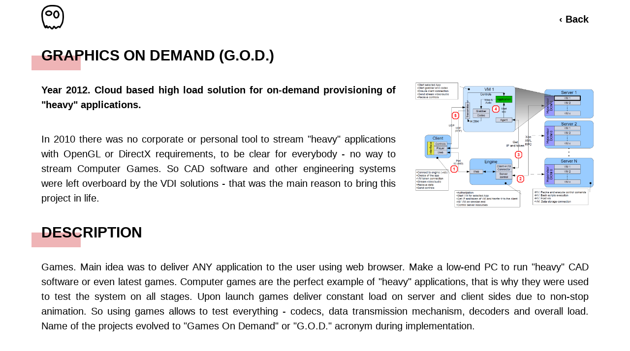

--- FILE ---
content_type: text/html
request_url: https://akili.cyou/grod.html
body_size: 4244
content:
<!DOCTYPE html>
<html lang="en">
  <head>
    <meta name="viewport" content="width=device-width, initial-scale=1.0">
    <meta charset="utf-8">
    <meta name="keywords" content="Anton Ushakov, Who am I, What i like">
    <meta name="description" content="">
    <meta name="page_type" content="">
    <title>Akili G.O.D.</title>
    <link rel="canonical" href="https://akili.cyou/grod.html" />
    <link rel="stylesheet" href="static/css/akili.css" media="screen">
    <script type="text/javascript" src="static/js/akili.js" defer=""></script>
    <link rel="icon" href="static/img/favicon.png">
    <script type="application/ld+json">{
    "@context": "http://schema.org",
    "@type": "WebSite",
    "name": "Akili",
    "logo": "static/img/logo.png",
    "description": "Personal website",
    "url": "https://akili.cyou"
    }</script>
    <meta name="theme-color" content="#478ac9">
    <meta property="og:title" content="Akili">
    <meta property="og:description" content="Akili personal web site">
    <meta property="og:type" content="website">
  </head>
  <body data-home-page="index.html" data-home-page-title="index" class="u-body">
    <div class="fullscreen-img-holder" id="image_container" style="display: none;">
      <div class="fullscreen-img-vertical">
        <img src="" id="image_over" class="fullscreen-img-item">
      </div>
    </div>
    <header class="header">
      <div class="flex-container">
        <a href="https://akili.cyou" class="logo">
          <img src="static/img/logo.png" class="img-logo">
        </a>
        <a href="index.html#grod" class="textblack text-no-decoration textbold"><label class="menu-icon textblack">&#8249;  Back</label></a>
        <ul class="menu" style="">
          <li><a href="index.html#grod" class="textblack text-no-decoration textbold">&#8249;  Back</a></li>
        </ul>
      </div>
    </header>
    <section class="" id="sec-grod">
      <h1 class="textcapital padding20">Graphics On Demand (G.O.D.)</h1>
      <div class="redcubic"></div>
      <div class="divflex">
        <div class="flex-container flexitem66">
          <div class="">
            <div class="textjv">
              <p class="textjustify textbold padding20">
                Year 2012. Cloud based high load solution for on-demand provisioning of "heavy" applications.
              </p>
              <p class="textjustify padding20">
                In 2010 there was no corporate or personal tool to stream "heavy" applications with OpenGL or DirectX requirements, to be clear for everybody - no way to stream Computer Games. So CAD software and other engineering systems were left overboard by the VDI solutions - that was the main reason to bring this project in life.
              </p>
            </div>
          </div>
        </div>
        <div class="flexitem33 flex-container">
          <img src="static/img/god/god.png" class="flexitem100 imgflex">
        </div>
      </div>
    </section>
    <section class="" id="sec-grod-description">
      <h1 class="textcapital padding20">Description</h1>
      <div class="redcubic"></div>
      <div class="divflex">
        <div class="flexitem100">
          <p class="textjustify padding20">
            Games. Main idea was to deliver ANY application to the user using web browser. Make a low-end PC to run "heavy" CAD software or even latest games. Computer games are the perfect example of "heavy" applications, that is why they were used to test the system on all stages. Upon launch games deliver constant load on server and client sides due to non-stop animation. So using games allows to test everything - codecs, data transmission mechanism, decoders and overall load. Name of the projects evolved to "Games On Demand" or "G.O.D." acronym during implementation.
          </p>
          <p class="textjustify padding20">
            GPU. Key point of implementing the SaaS (Software-as-a-Service) model was not to make a constant 1-to-1 matching of the client and virtual host with dedicated GPU. Key point was to make a scalable solution which allows to SHARE ONE GPU between a number of users - so we can manage the service loads very nicely without DOS (Deny Of Service) for users due to oversell. This point would allow the service go to B2C market and provide SaaS services to millions of people. In corporate infrastructure we could use 1-to-1 matching for provisioning of better sustainability, but for real B2C market it was impossible.
          </p>
          <p class="textjustify padding20">
            Situation. At the 2010 all the PaaS, IaaS and SaaS solutions or global vendors like AWS, Digital Ocean and others were on very start of delivering vast amount of services we have nowadays. So there was a need to make customized hypervisor (or take existing one and modify it). XEN was the solution was selected due to its prevalence and stability. Market was introducing powerful GPU's from AMD and NVIDIA. NVIDIA was our choice due to more open core software like drivers, functioning architecture and sustainability on the market.
          </p>
          <p class="textjustify padding20">
            Competitors. On the B2C markets there were competitors with piecewise solutions and some "lions" like Citrix, XEN integrators. From "computer games" perspective there were some players just founded in USA like <a href="https://en.wikipedia.org/wiki/OnLive">ONLIVE</a> and Gaikai - these companies offered real good service for computer games in the browser delivery. We assumed that ONLIVE and Gaikai are our main competitors on the market - to have a dynamic revolutionary company from USA with potentially unlimited resources as a main competitor will keep us motivated like nothing else.
          </p>
          <p class="textjustify padding20">
            Challenge. Create custom hypervisor + modify drivers of the NVIDIA GPU's to gain the ability to share a single GPU between a number of virtual OS + Create a high load web portal for serving potentially millions of users.
          </p>
        </div>
      </div>
    </section>
    <section class="" id="sec-grod-impl">
      <h1 class="textcapital padding20">Implementation</h1>
      <div class="redcubic"></div>
      <div class="divflex">
        <div class="flexitem100">
          <p class="textjustify padding20">
            Architecture. Check the image below. Three main components client (web browser), web service "engine" and web portal, virtual private cloud with customized hypervisor with GPU sharing technology, On each virtual OS some customized drivers and other components including AV (audio-video) codecs. GPU sharing was done with some DirectX magic on the operating system level.
          </p>
          <div class="flexitem100 flex-container dev-zero-lineh cursor-hand" onclick="open_cont(this);">
            <div class="limitvw">
              <img src="static/img/god/god.png" class="flexitem100 imgflex imghlimit">
            </div>
          </div>
          <p class="textjustify padding20">
            Data transmission. For delivering HD quality stream we reached the goal of 10 mbit/s as an OnLive. Managed to adopt H.264 AV codec to our needs. Sometime stream was a little broken for a second due to packet loss, but we were ready to make it better with FEC (Forward Error Correction) on UDP adoption, i-frame and p-frame parameters and other means were possible. 99% of time spent streaming was nice.
          </p>
          <p class="textjustify padding20">
            Java. We used a special Java applet to deliver a cross-OS solution for web browsers. There was a native Windows OS client available also, we used it for test purposes.
          </p>
          <p class="textjustify padding20">
            Results. We delivered a service for provisioning "heavy" applications to the web browsers using video streaming, so it was possible to use service even on weak computers or some smartphones. The best way to show our results is to demonstrate the service. No online servers launched nowadays, but please be happy to watch these videos with demo. First video is <a href="https://youtu.be/FLKtVgjxm9o">example of G.O.D. service usage</a> and <a href="https://youtu.be/M6KTWeAxUQY">second comparison with OnLive on the same PC at the same time</a>
          </p>
          <p class="textjustify padding20">
            Concerns. As a project was ready to roll out like a business our competitors showed some interesting fats. Onlive and Gaikai slowed their pace of growing like reached the market limit or by some other reason. We tried to analize it, but it was a lack of information open on the web. So we decided to wait some months before lauching live business or wait for a strong partner.
          </p>
        </div>
      </div>
    </section>
    <section class="" id="sec-grod-next">
      <h1 class="textcapital padding20">What's next?</h1>
      <div class="redcubic"></div>
      <div class="divflex">
        <div class="flexitem100">
          <p class="textjustify padding20">
            What was going on? Market is not ready? <a href="https://en.wikipedia.org/wiki/Moore%27s_law">Moore's law</a> is coming to the limits of physics? Our competitors got struggle with loosing clients. If companies from CA USA could not push the market nor we can make it, we really do not have enough resources to push the market. Talking about computer games and game publishers like Steam, Battle.net ecosystem, Sony and others. They slowly captured the market of computer games with their PaaS solutions. It was wierd from my point of view.
          </p>
          <p class="textjustify padding20">
            Hardware part. NVIDIA announced GRID solution in 2012. GRID is a corporate level GPU cluster which can be shared by some means for complex tasks. Key word "shared", so NVIDIA made a software with functionality we developed. Claiming "corporate" level of quality means they devoted huge amount of resources for making it running clear. With this hardware from NVIDIA we could change the architecture of the service and make even better in terms of power consumption and overall performance.
          </p>
          <!-- <p class="textjustify padding20">
            End. Collecting all the facts from the global market brought us to the fact that we would not make an unicorn business in the way we meant it. We left the full solution for our partner, who supported our team during all the project, as a great piece of work so partner could launch it later.
          </p> -->
        </div>
      </div>
    </section>
    <section class="" id="sec-grod-highlights">
      <h1 class="textcapital padding20" id="moments">Highlights</h1>
      <div class="redcubic"></div>
      <p class="padding20">Some pictures of creation process</p>
      <div class="flexflowgallery">
        <div class="dev-zero-lineh cursor-hand" onclick="open_cont(this);">
          <div class="limitvw">
            <img src="static/img/god/architecture1.png" class="imghlimit">
          </div>
        </div>
        <div class="dev-zero-lineh cursor-hand" onclick="open_cont(this);">
          <div class="limitvw">
            <img src="static/img/god/broken_pic.png" class="imghlimit">
          </div>
        </div>
        <div class="dev-zero-lineh cursor-hand" onclick="open_cont(this);">
          <div class="limitvw">
            <img src="static/img/god/portal.png" class="imghlimit">
          </div>
        </div>
        <div class="dev-zero-lineh cursor-hand" onclick="open_cont(this);">
          <div class="limitvw">
            <img src="static/img/god/god-vs-onlive.png" class="imghlimit">
          </div>
        </div>
        <div class="dev-zero-lineh cursor-hand" onclick="open_cont(this);">
          <div class="limitvw">
            <img src="static/img/god/youtube-stream.png" class="imghlimit">
          </div>
        </div>
        <div class="dev-zero-lineh cursor-hand" onclick="open_cont(this);">
          <div class="limitvw">
            <img src="static/img/god/architecture2.png" class="imghlimit">
          </div>
        </div>
      </div>
      <div class="padding20"></div>
    </section>
    <footer class="" id="footer">
      <div class="divflex">
        <div class="flexitem100 textcenter">
          <p class="textblack">© 2015 - 2022
            <a href="/cdn-cgi/l/email-protection#e89d9b808983879ec689869c878691a88f85898184c68b8785d79b9d8a828d8b9cd5b99d8d9b9c818786cddad88e9a8785cddad88983818481c68b91879dcddad8" class="textblack text-no-decoration">Anton Ushakov</a>
          </p>
        </div>
      </div>
    </footer>
    <button onclick="toTopFunction()" id="btn-to-top" title="Go to top"> &#8249;&#8249; </button>
  <script data-cfasync="false" src="/cdn-cgi/scripts/5c5dd728/cloudflare-static/email-decode.min.js"></script><script defer src="https://static.cloudflareinsights.com/beacon.min.js/vcd15cbe7772f49c399c6a5babf22c1241717689176015" integrity="sha512-ZpsOmlRQV6y907TI0dKBHq9Md29nnaEIPlkf84rnaERnq6zvWvPUqr2ft8M1aS28oN72PdrCzSjY4U6VaAw1EQ==" data-cf-beacon='{"version":"2024.11.0","token":"4513453cd7b64015bf56e94e210b1695","r":1,"server_timing":{"name":{"cfCacheStatus":true,"cfEdge":true,"cfExtPri":true,"cfL4":true,"cfOrigin":true,"cfSpeedBrain":true},"location_startswith":null}}' crossorigin="anonymous"></script>
</body>
</html>

--- FILE ---
content_type: text/css
request_url: https://akili.cyou/static/css/akili.css
body_size: 1010
content:
/* BASIC */
* {
    margin: 0;
    padding: 0;
    box-sizing: border-box;
}
html {
    overflow-y: auto;
    overflow-x: hidden;
    -webkit-locale: "en";
    font-family: Arial, sans-serif;
    font-size: 20px;
    line-height: 1.5em;
    scroll-behavior: smooth;
}

body {
    margin: 0;
    max-width: 90%; 
    margin: 0 auto 0 auto;
}
a {
    color: #000;
}

/* header */

.header {
  background-color: #fff;
  width: 100%;
  z-index: 3;
  display: block;
}

.flex-container {
    display: flex; 
    justify-content: space-between; 
    align-items: center;
}

.header ul {
  margin: 0;
  padding: 0;
  list-style: none;
  overflow: hidden;
  background-color: #fff;
}

.header li {
    float: left;
}

.header li a {
  display: block;
  padding: 20px 20px;
}

.header li a:hover,
.header .menu-icon:hover {
    color: #478ac9;
}

.header .logo {
  display: block;
  float: left;
  padding: 10px 20px 10px 20px;
  text-decoration: none;
}

.img-logo {
    max-height: 50px;
}

/* menu */

.header .menu {
  transition: max-height .2s ease-out;
  position: relative;
  display: block;
  transform: none;
}

/* menu icon */

.header .menu-icon {
  cursor: pointer;
  display: inline-block;
  float: right;
  padding: 20px 20px;
  position: relative;
  user-select: none;
  font-weight: bold;
}

/* menu btn */

.header .menu-btn {
  display: none;
}

.header .menu-icon {
  display: none;
}

.header .menu-btn:checked ~ .menu {
  display: block;
}

.textcapital {
    text-transform: uppercase;
}
.textbold {
    font-weight: bold;
}
.textjustify {
    text-align: justify;
}
.textsmall {
    font-size: 16px;
}
.textitalic {
    font-style: italic;
}
.textcenter {
    text-align: center;
}
.textwhite {
    color: #fff;
}
.textblack {
    color: #000;
}
.text-underline {
    text-decoration: underline;
}
.text-no-decoration {
    text-decoration: none;
}
.padding10 {
    padding: 10px 20px 10px 20px;
}
.padding20 {
    padding: 20px;
}
.divflex {
    display: flex;
    justify-content: space-between;
}
.flexitem66 {
    width:  66%;
}
.flexitem33 {
    width: 33%;
}
.flexitem50 {
    width: 50%;
}
.flexitem100 {
    width: 100%;
}
.flexjustifycenter {
    justify-content: center;
}
.imgflex {
    max-height: 300px;
    max-width: 100%;
    width: auto;
}
.imgflexrounded {
    max-height: 300px;
    border-radius: 50%;
    max-width: 100%;
    width: auto;   
}
.imghlimit {
    max-height: 300px;
    width: auto;
    max-width: inherit;
}
.limitvw {
    max-width: 90vw;
}
.maxwidth300 {
    max-width: 300px;
}
footer {
    padding: 40px;
    /*background-color: #db545a;*/
    /*background-color: #478ac9;*/
    border-top:  solid 3px #478ac9;
}
.flexflowgallery {
    display: flex;
    justify-content: center;
    flex-wrap: wrap;
}
.dev-zero-lineh {
    line-height: 0;
}

.fullscreen-img-holder {
    align-items: center;
    justify-content: center;
    position: fixed;
    text-align: center;
    width: 100vw;
    left: 0px;
    top: 0px;
    height: 100%;
    display: none;
    margin: auto;
    background: rgba(0,0,0,0.7);
    z-index: 101;
    cursor: pointer;
}

.fullscreen-img-vertical {
    line-height: 0;
    /*position: relative;
    top: 45%;
    transform: translateY(-50%);*/
}

.fullscreen-img-item {
 /*   vertical-align: middle;*/
    max-width: 90vw;
    max-height: 90vh;
    margin: auto;
}
.redcubic {
    height: 30px; 
    width: 100px; 
    background-color: #db545a70; 
    position: absolute; 
    transform: translateY(-35px); 
    z-index: -1;
}
.divselect:hover {
    background: #eee7;
}
.cursor-hand {
    cursor: pointer;
}

@media (max-width: 700px) {
    .header li a {
        padding: 20px 30px;
    }
    .header li {
        float: none;
    }
    .header .menu {
        position: absolute;
        display: none;
        width: 100%;
        text-align: center;
        top: 76px;
    }
    .header .menu-icon {
        display: block;
    }
    .flexitem66 {
        width:  100%;
    }
    .flexitem33 {
        width: 100%;
    }
    .flexitem50 {
        width: 100%;
    }
    .divflex {
        flex-direction: column-reverse;
    }
}

@-webkit-keyframes fadeIn {
    from { opacity: 0; }
      to { opacity: 1; }
}
@keyframes fadeIn {
    from { opacity: 0; }
      to { opacity: 1; }
}

#btn-to-top {
    display: none;
    position: fixed;
    bottom: 50px;
    right: 50px;
    z-index: 99;
    border: none;
    outline: none;
    background-color: #f1c50e;
    color: white;
    cursor: pointer;
    padding: 5px 15px 10px 15px;
    border-radius: 40px;
    font-size: 42px;
    line-height: 1em;
    transform: rotate(90deg);
    -webkit-animation: fadeIn 0.5s linear;
    animation: fadeIn 0.5s linear;
}

#btn-to-top:hover {
  background-color: #ffda40;
}

#modalframe {
    height: 90vh;
    width: 90vw;
}
.modaliframe {
    height: 100%;
    width: 100%;   
}

--- FILE ---
content_type: text/javascript
request_url: https://akili.cyou/static/js/akili.js
body_size: -88
content:
totopbutton = document.getElementById("btn-to-top");

// When the user scrolls down 20px from the top of the document, show the button
window.onscroll = function() {scrollFunction()};

function scrollFunction() {
  if (document.body.scrollTop > 20 || document.documentElement.scrollTop > 20) {
    totopbutton.style.display = "block";
  } else {
    totopbutton.style.display = "none";
  }
}

// When the user clicks on the button, scroll to the top of the document
function toTopFunction() {
  document.body.scrollTop = 0; // For Safari
  document.documentElement.scrollTop = 0; // For Chrome, Firefox, IE and Opera
  history.replaceState({}, document.title, window.location.href.split('#')[0]);
}

/*add listener to overlay container*/
document.getElementById("image_container").addEventListener("click", close_cont);

/*close container method*/
function close_cont() {
    document.getElementById("image_container").style.display = 'none';
}

/*show img in overlay container*/
function open_cont(pic) {
    document.getElementById("image_over").setAttribute('src', pic.getElementsByTagName('img')[0].src);
    document.getElementById("image_container").style.display = 'inline-flex';
}
